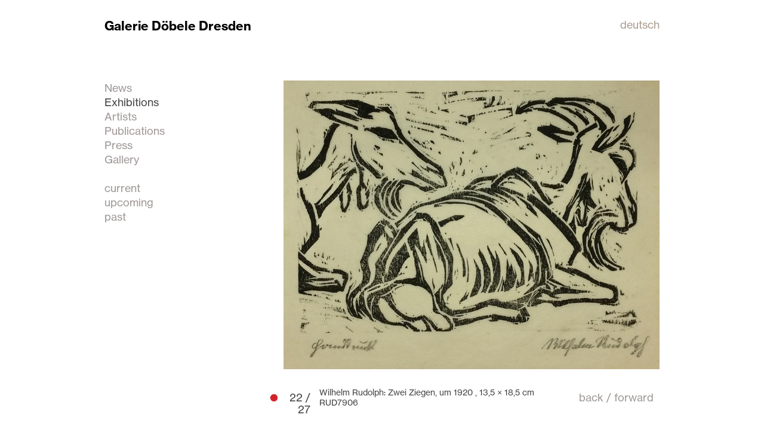

--- FILE ---
content_type: text/html; charset=UTF-8
request_url: https://galerie-doebele.de/en/exhibitions/sommerausstellung_2016/works/zwei_ziegen_12548/type/all
body_size: 2062
content:
<!DOCTYPE html PUBLIC "-//W3C//DTD XHTML 1.0 Strict//EN" "http://www.w3.org/TR/xhtml1/DTD/xhtml1-strict.dtd">
<html xmlns="http://www.w3.org/1999/xhtml">
	<head>
		<meta http-equiv="Content-Type" content="text/html; charset=UTF-8" />
		<meta name="keywords" content="" />
		<title>Galerie Döbele Dresden (ARTfilo powered)</title>
		<meta description="" />		<meta name="keywords" content="" />
		<meta name="description" content="" />
		<meta http-equiv="imagetoolbar" content="no" />
		<meta name="author" content="" />
		<meta name="date" content="2013-10-04" />
		<meta http-equiv="content-language" content="en" />
		<meta name="robots" content="index, follow" />
		<link rel="stylesheet" type="text/css" href="/assets/css/general.css" />
		<link type="text/css" rel="stylesheet" href="//fast.fonts.net/cssapi/acb3d1d4-411d-432b-9e76-85b62bc73e80.css"/>
		<script type="text/javascript" src="/assets/js/jquery-1.5.2.min.js"></script>
		<script type="text/javascript" src="/assets/js/jquery.validate.js"></script>
		<script type="text/javascript" src="/assets/js/jquery.carouFredSel-6.2.1-packed.js"></script> <!-- carouFredSel -->
		<script type="text/javascript" src="/assets/js/general.js"></script>
		<!--[if lte IE 7]>
			<style type="text/css">@import url(css/generalie.css);</style>
		<![endif]-->
		<script type="text/javascript" src="/assets/js/iepngfix_tilebg.js"></script>
		<!-- carouFredSel Anfang -->
		<script type="text/javascript">
			$(document).ready(function() {
				$("#show1").carouFredSel({
					responsive: true,
					width: "100%",
					items: 1,
					align: "center",
					onCreate: function(data) {
						$(this).trigger("currentPosition", function(pos) {
							var txt = "<p>" + (pos + 1) + "/" + $("> *", this).length + "</p>";
							$("#foo2_log").html(txt);
						});
					},
					scroll: {
						fx: "crossfade",
						easing: "linear",
						duration: 500,
						onAfter: function(data) {
							$(this).trigger("currentPosition", function(pos) {
								var txt = "<p>" + (pos + 1) + "/" + $("> *", this).length + "</p>";
								$("#foo2_log").html(txt);
							});
						}
					},
					pagination: "#pager1"
				});
			});
		</script>
		<!-- carouFredSel Ende-->

	<script type="text/javascript">

	  var _gaq = _gaq || [];
	  _gaq.push(['_setAccount', 'UA-18967734-1']);
	  _gaq.push(['_trackPageview']);

	  (function() {
		var ga = document.createElement('script'); ga.type = 'text/javascript'; ga.async = true;
		ga.src = ('https:' == document.location.protocol ? 'https://ssl' : 'http://www') + '.google-analytics.com/ga.js';
		var s = document.getElementsByTagName('script')[0]; s.parentNode.insertBefore(ga, s);
	  })();

	</script>

	</head>
	<body>
		<div id="seite">
			<div id="header">
				<div id="logo">
					<h1><a href="/en/home">Galerie Döbele Dresden</a></h1>
									</div>
				<div id="headcont"><h2></h2></div>
				<div id="language">
					<a href="/de/exhibitions/sommerausstellung_2016/works/zwei_ziegen_12548/type/all">deutsch</a>
				</div>
				
				<div class="klar"></div>
			</div>
			<div id="contentwrapper">
				<div id="navigation">
					<ul>
												<li><a href="/en/news" >News</a></li>
												<li><a href="/en/exhibitions/past"  class="aktiv" >Exhibitions</a></li>
												<li><a href="/en/artists" >Artists</a></li>
												<li><a href="/en/publications" >Publications</a></li>
												<li><a href="/en/press" >Press</a></li>
												<li><a href="/en/gallery/contact" >Gallery</a></li>
																		<li>&nbsp;</li>
												<li><a href="/en/exhibitions/current" >current</a></li>												<li><a href="/en/exhibitions/upcoming" >upcoming</a></li>												<li><a href="/en/exhibitions/past" >past</a></li>												<li>&nbsp;</li>
												
											</ul>
				</div>

				<!-- tmpl:exhibition_artwork.tpl -->

<div id="content" class="text">
	<div><a href="/en/exhibitions/sommerausstellung_2016/works/blumen_in_gruener_kugelvase/type/all"><img src="/images/wwwartworksMax/RUD7906-(B86D147-1297-1005-847D-871061331441).jpg" width="630" height="484"
										   style="img.padding:18px 0px; 18px 0px"/></a>
	</div>
	<div id="detailwrapper">
        		<div class="sold"><img src="/assets/img/sold.png" alt="" width="13" height="12"/></div>
        <!-- Wenn Werk käuflich Zeile löschen-->
		<div class="counter">22 / 27</div>
		<div class="detailtxt">Wilhelm Rudolph: Zwei Ziegen, um 1920 , <span
					class="nobr">13,5 &times; 18,5 cm</span><br/>
            RUD7906</div>
		<div class="turn"><a href="/en/exhibitions/sommerausstellung_2016/works/planwagen_vor_kirche/type/all">back</a> / <a href="/en/exhibitions/sommerausstellung_2016/works/blumen_in_gruener_kugelvase/type/all">forward</a>
		</div>
		<div class="klar"></div>
	</div>
</div>



				<div class="klar"></div>
			</div>
			<div id="footer"></div>
		</div>
<!-- Piwik -->
<script type="text/javascript">
  var _paq = _paq || [];
  _paq.push(['trackPageView']);
  _paq.push(['enableLinkTracking']);
  (function() {
    var u=(("https:" == document.location.protocol) ? "https" : "http") + "://analytics.artfilo.com/piwik/";
    _paq.push(['setTrackerUrl', u+'piwik.php']);
    _paq.push(['setSiteId', 8]);
    var d=document, g=d.createElement('script'), s=d.getElementsByTagName('script')[0]; g.type='text/javascript';
    g.defer=true; g.async=true; g.src=u+'piwik.js'; s.parentNode.insertBefore(g,s);
  })();
</script>
<noscript><p><img src="http://analytics.artfilo.com/piwik/piwik.php?idsite=8" style="border:0;" alt="" /></p></noscript>
<!-- End Piwik Code -->

	</body>
</html>

--- FILE ---
content_type: text/css
request_url: https://galerie-doebele.de/assets/css/general.css
body_size: 5875
content:
@import url('reset.css');
body {
	margin: 0 auto;
	font-family:'NeueHaasGroteskText W02';
	background-color:#FFF;
}
html {
}
#seite {
	margin: 0 auto;
	width: 930px;
	padding-left:10px; 
	padding-right:10px;
	color:#464646;
}

/* --- HEADER --- */

#header {
	min-height: 105px;
	margin-top:30px;
	font-size:18px;
}

#logo {
	font-family:'NHaasGroteskTXW02-75Bd';
	float:left; 
	width:280px; 
	margin-right:20px;
	color:#000000;
}

#logo h1 a {color:#000000;}

#headcont {
	float:left; 
	width:550px;
}

#language {float:right;}
#language a {color:#ac9e91;}
#language a:hover {color:#897562;}

/* --- CONTENT --- */

#contentwrapper {}

#navigation {
	font-size: 18px;
	line-height:24px;
	float:left; 
	width:280px; 
	margin-right:20px;
}
#navigation	a {color:#a09997;}
#navigation	a:hover {color:#464646;}
#navigation	a.aktiv {color:#464646;}

#content {
	float:right; 
	width:630px;
}

#content.text { 
	font-size:14px; 
	line-height:20px;
}

#content.text a {color:#464646; text-decoration:underline;}

.picleft {
	max-height:200px; 
	width:180px;
	max-width:200px;
	float:left; 
	margin-right:20px;
}

.picleft img {margin:0 auto;}

.txtright {
	width:430px; 
	float:left;
}

#content.text.austliste a {text-decoration:none;}
#content.text.austliste a:hover {text-decoration:none; color:#000000;}

.separator {
	height:30px; 
	height:1px; 
	margin-bottom:14px; 
	margin-top:15px;
}

.textleft {
	float:left; 
	width:430px; 
	margin-right:20px;
}

.picright {float:right;}

.picright  img {padding-bottom:15px; margin:0 auto;}

#content.thumb { 
	width:645px;
	margin-left:-15px; 
}

.thumbwrapper {
	margin-left:15px; 
	width:200px; 
	float:left;
}

.tumbpic {height:200px; margin-bottom:10px;}

.tumbpic img {margin:0 auto;}
.thumbtxt {float:left;width:180px; font-size:11px; line-height:13px; min-height:48px; margin-bottom:15px;}
.sold {float:right;}
#content.text .thumbtxt a {text-decoration:none;}
#content.text .thumbtxt a:hover {text-decoration:none; color:#000000;}


#detailwrapper {margin-top:30px;}
#detailwrapper .sold {float:left; margin-left:-23px; width:13px; padding-top:12px;}
.counter {float:left; width:45px; padding-top:7px; text-align:right; font-size:18px;}
.detailtxt {float:left; width:430px; height:36px; font-size:14px; line-height:normal; padding-left:15px; vertical-align:middle; display:table-cell;}
.turn {float:right; padding-top:7px; font-size:18px; margin-right:10px; color:#a09997;}
#content.text .turn a {color:#a09997; text-decoration:none;}
#content.text .turn a:hover {color:#464646;}


#content.liste div {width:305px;}
#content.liste a {color:#464646; text-decoration:none;}
#content.liste a:hover {color:#000000; text-decoration:none;}
#content .txt {width:560px;}
#content h2 {color:#000000;}

.txt table {width:100%}
.year {width:70px;}

/* --- FOOTER --- */
#footer {height:30px;}

/* --- TAGS --- */
ul {}
li {height:24px;}
h1, h2 {color:#464646;}
h3 {color:#a09997;}
em {font-style:normal; font-family:'NHaasGroteskTXW02-56It';}
strong {font-weight:normal; font-family:'NHaasGroteskTXW02-75Bd';}
hr  {border-bottom:1px dotted; height:1px; border-color:#464646; border-top:none; border-left:none; border-right:none; width:430px; margin-left:200px; float:right;}
td {vertical-align: top;}

/*FORMS*/
input {border:none;}
input[type="text"] {width:100%; height:30px; background-color:#f6f5f3; color:#000000; font-size:14px;font-family: 'NeueHaasGroteskText W02'; margin-top:6px;}
textarea {width:100%; height:170px; background-color:#f6f5f3;  border:none; color:#4000000; font-size:14px;font-family: 'NeueHaasGroteskText W02'; margin-top:6px; resize:vertical;}
input[type="reset"], input[type="submit"] {font-size: 18px; line-height:24px; background-color:#FFF;color:#a09997;}
input[type="reset"]:hover, input[type="submit"]:hover {color:#464646;} 
input[type="reset"] {float:left; font-family:'NeueHaasGroteskText W02';}
input[type="submit"]{float:right; font-family:'NeueHaasGroteskText W02';}
.error {font-size:10px; color:#F00; width:100%; display:block;}
.right input[type="submit"] {margin-bottom:130px;}
.requiredtxt {display:block; float:left; width:290px;}

.right table{width:100%}

/* --- LINKS --- */

a:link {
	color: #422201;
	text-decoration: none;
}
a:visited {
	color: #422201;
	text-decoration: none;
}
a:hover {
	color: #dd9552;
	text-decoration: none;
}
a:active {
	color: #dd9552;
	text-decoration: none;
}


/* --- SONSTIGES --- */

.klar {
	clear:both;
}
.left {
	float:left;
}
.right {
	float:right;
}

.abstand0 {
	clear:both;
	height:0px;
	line-height:0px;
}
.abstand10 {
	clear:both;
	height:10px;
}
.abstand16 {
	clear:both;
	height:16px;
}
.abstand20 {
	clear:both;
	height:20px;
}
.abstandv20 {
	float:left;
	width:20px;
	height:180px;
}

/* SLIDER */

#show {
	width:630px;
}

.list_carousel {
	margin: 0 0 40px 0;
	width: 100%;
	position:relative;
}
.list_carousel .item {
	text-align: center;
	padding: 0;
	float:left;
}


.list_.list_carousel .imgshow {}
.list_carousel .item img {
	display:inline-block;
}

.itemcontent {height:520px;}

.desc {
	width:430px;
	text-align:left;
	padding-top:30px;
	font-size:14px;
	padding-left:60px;
	height:36px;
	vertical-align:middle; 
	display:table-cell;
}

#foo2_log {
	position:absolute;
	width:45px;
	top:556px; 
	z-index:999;
	font-size:18px;
	text-align:right;
}

.pagination {
	position:absolute;
	padding-right:10px;
	float:right;
	top:527px;
	right: 0;
	z-index:999;
	right: 0;
}


.pager {
}
.pager a {
	background: url(../img/bullets_72ppi.png) -26px -12px no-repeat transparent;
	width: 15px;
	height: 15px;
	margin: 0 5px 0 0;
	display: inline-block;
}
.pager a.selected {
	background-position: -1px -12px;
	cursor: default;
}
.pager a span {
	display: none;
}
.nav {
	position:absolute;
	top:420px;
	right: 0;
	line-height:16px;
	z-index:999;
}
.autoplay {
	display:none;
}

.autostop {
	display:inline;
}

/* artfilo */
img.shadow {
  box-shadow:6px 6px 6px #666;
}

h1 {
	font-size:115%
}

.nobr {  
	white-space: nowrap; 
}


--- FILE ---
content_type: text/css; charset=utf-8
request_url: https://fast.fonts.net/cssapi/acb3d1d4-411d-432b-9e76-85b62bc73e80.css
body_size: 776
content:
@import url(/t/1.css?apiType=css&projectid=acb3d1d4-411d-432b-9e76-85b62bc73e80);
@font-face{
font-family:"NeueHaasGroteskText W02";
src:url("/dv2/2/518b22b9-0894-4b42-9c6f-fd0a5fcaa8f0.eot?[base64]&projectId=acb3d1d4-411d-432b-9e76-85b62bc73e80") format("eot");}
@font-face{
font-family:"NeueHaasGroteskText W02";
src:url("/dv2/2/518b22b9-0894-4b42-9c6f-fd0a5fcaa8f0.eot?[base64]&projectId=acb3d1d4-411d-432b-9e76-85b62bc73e80");
src:url("/dv2/3/d32982a5-a70a-4fd5-af56-7ab60b665ca3.woff?[base64]&projectId=acb3d1d4-411d-432b-9e76-85b62bc73e80") format("woff"),url("/dv2/1/7355d21e-8f3a-4515-a797-1e605d410a1a.ttf?[base64]&projectId=acb3d1d4-411d-432b-9e76-85b62bc73e80") format("truetype"),url("/dv2/11/0040dcaf-7fac-4e4a-82d7-e4bad54305b8.svg?[base64]&projectId=acb3d1d4-411d-432b-9e76-85b62bc73e80#0040dcaf-7fac-4e4a-82d7-e4bad54305b8") format("svg");
}
@font-face{
font-family:"NHaasGroteskTXW02-56It";
src:url("/dv2/2/246e68c9-e939-4366-a39b-44b02142d2bc.eot?[base64]&projectId=acb3d1d4-411d-432b-9e76-85b62bc73e80") format("eot");}
@font-face{
font-family:"NHaasGroteskTXW02-56It";
src:url("/dv2/2/246e68c9-e939-4366-a39b-44b02142d2bc.eot?[base64]&projectId=acb3d1d4-411d-432b-9e76-85b62bc73e80");
src:url("/dv2/3/780633a6-5e89-4243-b67f-ff41b0a6d2a9.woff?[base64]&projectId=acb3d1d4-411d-432b-9e76-85b62bc73e80") format("woff"),url("/dv2/1/e068c6db-8e04-43f6-b72f-cea2eddd0126.ttf?[base64]&projectId=acb3d1d4-411d-432b-9e76-85b62bc73e80") format("truetype"),url("/dv2/11/3067a728-b0fe-4342-9a30-917ded073a3c.svg?[base64]&projectId=acb3d1d4-411d-432b-9e76-85b62bc73e80#3067a728-b0fe-4342-9a30-917ded073a3c") format("svg");
}
@font-face{
font-family:"NHaasGroteskTXW02-75Bd";
src:url("/dv2/2/28d08ecc-c0e5-46af-bc86-3eb895c5240e.eot?[base64]&projectId=acb3d1d4-411d-432b-9e76-85b62bc73e80") format("eot");}
@font-face{
font-family:"NHaasGroteskTXW02-75Bd";
src:url("/dv2/2/28d08ecc-c0e5-46af-bc86-3eb895c5240e.eot?[base64]&projectId=acb3d1d4-411d-432b-9e76-85b62bc73e80");
src:url("/dv2/3/4f2145f0-cad6-4108-9ef3-542dcc65ea39.woff?[base64]&projectId=acb3d1d4-411d-432b-9e76-85b62bc73e80") format("woff"),url("/dv2/1/536a1e93-40c7-43a8-a64f-39bb6d0af12e.ttf?[base64]&projectId=acb3d1d4-411d-432b-9e76-85b62bc73e80") format("truetype"),url("/dv2/11/9d8079c8-6040-41a6-aabe-65f04c55fdc5.svg?[base64]&projectId=acb3d1d4-411d-432b-9e76-85b62bc73e80#9d8079c8-6040-41a6-aabe-65f04c55fdc5") format("svg");
}
